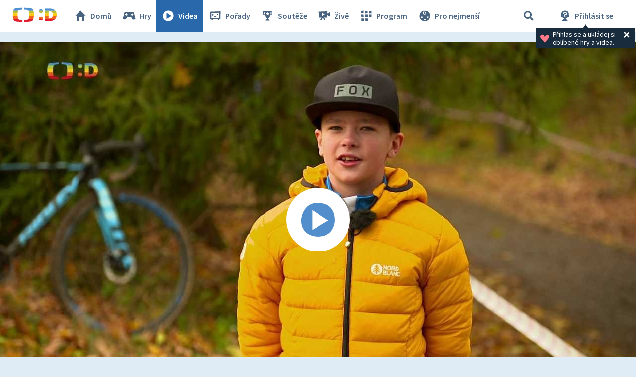

--- FILE ---
content_type: text/plain; charset=utf-8
request_url: https://events.getsitectrl.com/api/v1/events
body_size: 557
content:
{"id":"66eeb6dec7500f4c","user_id":"66eeb6dec765c826","time":1768366504733,"token":"1768366504.e1ecbc8a8d07f589ac870e87e7f8580b.fe2173e20d31ac2a4844d10fec1a3179","geo":{"ip":"13.59.211.81","geopath":"147015:147763:220321:","geoname_id":4509177,"longitude":-83.0061,"latitude":39.9625,"postal_code":"43215","city":"Columbus","region":"Ohio","state_code":"OH","country":"United States","country_code":"US","timezone":"America/New_York"},"ua":{"platform":"Desktop","os":"Mac OS","os_family":"Mac OS X","os_version":"10.15.7","browser":"Other","browser_family":"ClaudeBot","browser_version":"1.0","device":"Spider","device_brand":"Spider","device_model":"Desktop"},"utm":{}}